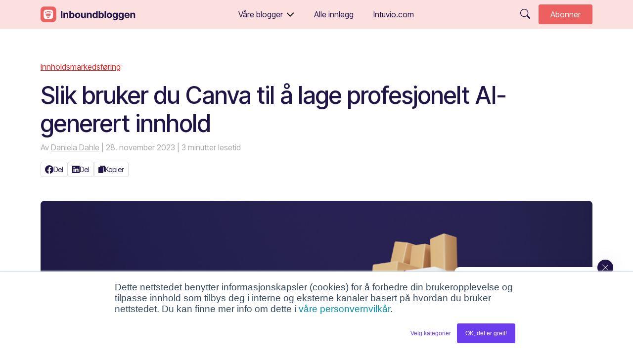

--- FILE ---
content_type: text/html; charset=UTF-8
request_url: https://intuvio.com/artikler/inbound/slik-bruker-du-canva-til-a-lage-profesjonelt-ai-generert-innhold
body_size: 10253
content:
<!doctype html><html lang="nb"><head>
    <meta charset="utf-8">
    <title>Slik bruker du Canva til å lage profesjonelt AI-generert innhold</title>
    <link rel="shortcut icon" href="https://intuvio.com/hubfs/Logomark-Color%20(1).png">
    <meta name="description" content="Med de nye integrerte AI-verktøyene i Canva kan du skape unike tekster, bilder, og video på et profesjonelt nivå. ">
    
    
    
    
    
    <meta name="viewport" content="width=device-width, initial-scale=1">

    <script src="/hs/hsstatic/jquery-libs/static-1.1/jquery/jquery-1.7.1.js"></script>
<script>hsjQuery = window['jQuery'];</script>
    <meta property="og:description" content="Med de nye integrerte AI-verktøyene i Canva kan du skape unike tekster, bilder, og video på et profesjonelt nivå. ">
    <meta property="og:title" content="Slik bruker du Canva til å lage profesjonelt AI-generert innhold">
    <meta name="twitter:description" content="Med de nye integrerte AI-verktøyene i Canva kan du skape unike tekster, bilder, og video på et profesjonelt nivå. ">
    <meta name="twitter:title" content="Slik bruker du Canva til å lage profesjonelt AI-generert innhold">

    

    
    <style>
a.cta_button{-moz-box-sizing:content-box !important;-webkit-box-sizing:content-box !important;box-sizing:content-box !important;vertical-align:middle}.hs-breadcrumb-menu{list-style-type:none;margin:0px 0px 0px 0px;padding:0px 0px 0px 0px}.hs-breadcrumb-menu-item{float:left;padding:10px 0px 10px 10px}.hs-breadcrumb-menu-divider:before{content:'›';padding-left:10px}.hs-featured-image-link{border:0}.hs-featured-image{float:right;margin:0 0 20px 20px;max-width:50%}@media (max-width: 568px){.hs-featured-image{float:none;margin:0;width:100%;max-width:100%}}.hs-screen-reader-text{clip:rect(1px, 1px, 1px, 1px);height:1px;overflow:hidden;position:absolute !important;width:1px}
</style>

<link rel="stylesheet" href="https://intuvio.com/hubfs/hub_generated/template_assets/1/129934570301/1768393939891/template_main.min.css">
    <script type="application/ld+json">
{
  "mainEntityOfPage" : {
    "@type" : "WebPage",
    "@id" : "https://intuvio.com/artikler/inbound/slik-bruker-du-canva-til-a-lage-profesjonelt-ai-generert-innhold"
  },
  "author" : {
    "name" : "Daniela Dahle",
    "url" : "https://intuvio.com/artikler/inbound/author/daniela-dahle",
    "@type" : "Person"
  },
  "headline" : "Slik bruker du Canva til å lage profesjonelt AI-generert innhold",
  "datePublished" : "2023-11-28T06:00:00.000Z",
  "dateModified" : "2023-12-14T09:14:01.320Z",
  "publisher" : {
    "name" : "Intuvio AS",
    "logo" : {
      "url" : "https://intuvio.com/hubfs/Intuvio_2000.png",
      "@type" : "ImageObject"
    },
    "@type" : "Organization"
  },
  "@context" : "https://schema.org",
  "@type" : "BlogPosting",
  "image" : [ "https://respons.markedspartner.no/hubfs/Blogg%20bilder/2023-11/Slik%20bruker%20du%20Canva%20til%20%C3%A5%20lage%20profesjonelt%20AI-generert%20innhold-1.png" ]
}
</script>

<script src="https://code.jquery.com/jquery-1.12.4.js"></script>
<script src="https://cdn.jsdelivr.net/npm/bootstrap@5.0.2/dist/js/bootstrap.bundle.min.js"></script>

    

<!-- Google Tag Manager -->
<script>(function(w,d,s,l,i){w[l]=w[l]||[];w[l].push({'gtm.start':
new Date().getTime(),event:'gtm.js'});var f=d.getElementsByTagName(s)[0],
j=d.createElement(s),dl=l!='dataLayer'?'&l='+l:'';j.async=true;j.src=
'https://www.googletagmanager.com/gtm.js?id='+i+dl;f.parentNode.insertBefore(j,f);
})(window,document,'script','dataLayer','GTM-PXM3QM');</script>
<!-- End Google Tag Manager -->
<meta property="og:image" content="https://intuvio.com/hubfs/Blogg%20bilder/2023-11/Slik%20bruker%20du%20Canva%20til%20%C3%A5%20lage%20profesjonelt%20AI-generert%20innhold-1.png">
<meta property="og:image:width" content="1000">
<meta property="og:image:height" content="563">
<meta property="og:image:alt" content="Slik bruker du Canva til å lage profesjonelt AI-generert innhold">
<meta name="twitter:image" content="https://intuvio.com/hubfs/Blogg%20bilder/2023-11/Slik%20bruker%20du%20Canva%20til%20%C3%A5%20lage%20profesjonelt%20AI-generert%20innhold-1.png">
<meta name="twitter:image:alt" content="Slik bruker du Canva til å lage profesjonelt AI-generert innhold">

<meta property="og:url" content="https://intuvio.com/artikler/inbound/slik-bruker-du-canva-til-a-lage-profesjonelt-ai-generert-innhold">
<meta name="twitter:card" content="summary_large_image">

<link rel="canonical" href="https://intuvio.com/artikler/inbound/slik-bruker-du-canva-til-a-lage-profesjonelt-ai-generert-innhold">
<!-- Google Tag Manager -->
<script>(function(w,d,s,l,i){w[l]=w[l]||[];w[l].push({'gtm.start':
new Date().getTime(),event:'gtm.js'});var f=d.getElementsByTagName(s)[0],
j=d.createElement(s),dl=l!='dataLayer'?'&l='+l:'';j.async=true;j.src=
'https://www.googletagmanager.com/gtm.js?id='+i+dl;f.parentNode.insertBefore(j,f);
})(window,document,'script','dataLayer','GTM-NBQKK8T');</script>
<!-- End Google Tag Manager -->

<style type="text/css">
    #hs-eu-decline-button{
        display:none !important;
    }
</style>

<meta property="og:type" content="article">
<link rel="alternate" type="application/rss+xml" href="https://intuvio.com/artikler/inbound/rss.xml">
<meta name="twitter:domain" content="intuvio.com">
<meta name="twitter:site" content="@MarkedsPartner">
<script src="//platform.linkedin.com/in.js" type="text/javascript">
    lang: en_US
</script>

<meta http-equiv="content-language" content="nb">






    
    <meta name="robots" content="index, follow">
  <meta name="generator" content="HubSpot"></head>
  <body class="inboundbloggen blog-body">
    <div class="body-wrapper   hs-content-id-145903510858 hs-blog-post hs-content-path-artikler-inbound-slik-bruker-du-canva-til-a-lage-p hs-content-name-slik-bruker-du-canva-til-å-lage-profesjonelt-ai-ge hs-blog-name-inboundbloggen hs-blog-id-1575891637">
      
        <div data-global-resource-path="Markedspartner 2023/templates/blogs/inboundbloggen/partials/header.html"><header class="header-blog w-100 position-fixed top-0" id="header">  
  <div class="header-container container">
    <div class="d-flex align-items-center">
      <div class="header-logo header-logo-main">
        <a href="https://intuvio.com/artikler/inbound"><img class="header-logo" src="https://intuvio.com/hubfs/Visuell%20profil%202023/Blogglogoer/Inboundbloggen.svg" alt="Inboundbloggen Logo" loading="lazy"></a>
      </div> 
    </div>

      <div class="header-nav">
        <div class="navbar navbar-expand-lg">
          <button class="navbar-toggler" type="button" data-bs-toggle="collapse" data-bs-target="#navbarSupportedContent" aria-controls="navbarSupportedContent" aria-expanded="false" aria-label="Toggle navigation">
            <div class="menu-nav-mobile-burger nav-icon">
                <div></div>
            </div>
          </button>
          <div class="collapse navbar-collapse" id="navbarSupportedContent">
            
            <div class="container nav-wrapper">
              <ul class="navbar-nav">  
                
                  
                    <li class="nav-item me-4 dropdown">
                      <a href="" class="nav-link dropdown-toggle" id="navbarDropdown" role="button" data-bs-toggle="dropdown" aria-expanded="false">Våre blogger</a>
                    <ul class="dropdown-menu px-lg-4 pt-lg-4 pb-3 border-white d-relative" aria-labelledby="navbarDropdown">
                    <div class="bubble-tail"></div>
                    
                      
                        <li><a href="https://intuvio.com/artikler/inbound" class="dropdown-item mb-2"><img class="me-2" src="https://intuvio.com/hubfs/Visuell%20profil%202023/Blogglogoer/Inboundbloggen_ikon.svg" alt="Inboundbloggen logo" width="30" loading="lazy">
                        Inboundbloggen</a></li>
                      
                    
                      
                        <li><a href="https://intuvio.com/artikler/ledelse?hsLang=nb" class="dropdown-item mb-2"><img class="me-2" src="https://intuvio.com/hubfs/Visuell%20profil%202023/Blogglogoer/Digitalleder_ikon.svg" alt="Digitalleder logo" width="30" loading="lazy">
                        Digitalleder</a></li>
                      
                    
                      
                        <li><a href="https://intuvio.com/artikler/vekstoppskrifter?hsLang=nb" class="dropdown-item mb-2"><img class="me-2" src="https://intuvio.com/hubfs/Visuell%20profil%202023/Blogglogoer/Vekstoppskrifter_ikon.svg" alt="Vekstoppskrifter logo" width="30" loading="lazy">
                        Vekstoppskrifter</a></li>
                      
                    
                      
                        <li><a href="https://intuvio.com/artikler/hubspotbloggen?hsLang=nb" class="dropdown-item mb-2"><img class="me-2" src="https://intuvio.com/hubfs/Visuell%20profil%202023/Blogglogoer/HubSpotbloggen_ikon.svg" alt="Hubspotbloggen logo" width="30" loading="lazy">
                        Hubspotbloggen</a></li>
                      
                    
                    </ul></li>
                    
                
                   
                      <li class="nav-item me-4"><a href="https://blogg.markedspartner.no/all?hsLang=nb" class="nav-link">Alle innlegg</a></li>
                    
                
                   
                      <li class="nav-item me-4"><a href="https://intuvio.com?hsLang=nb" class="nav-link">Intuvio.com</a></li>
                    
                
              </ul>
              <div class="input-field d-lg-none mt-3"><div id="hs_cos_wrapper_module_169501978483728" class="hs_cos_wrapper hs_cos_wrapper_widget hs_cos_wrapper_type_module" style="" data-hs-cos-general-type="widget" data-hs-cos-type="module">

<div class="hs-search-input-field search-site"> 
    <div class="hs-search-field__bar"> 
      <form class="search-field d-flex position-relative" action="/hs-search-results" role="search" method="get">

        <div class="w-100" id="head-search">
          <input type="text" class="hs-search-field__input w-100 ps-5" name="term" aria-label="Search" placeholder="Søk">
        </div>        
          <button class="position-absolute ps-3" aria-label="Søk" type="button" aria-expanded="false">
            <svg xmlns="http://www.w3.org/2000/svg" width="16" height="20" fill="currentColor" class="bi bi-search mt-1" viewbox="0 0 16 16">
            <path d="M11.742 10.344a6.5 6.5 0 1 0-1.397 1.398h-.001c.03.04.062.078.098.115l3.85 3.85a1 1 0 0 0 1.415-1.414l-3.85-3.85a1.007 1.007 0 0 0-.115-.1zM12 6.5a5.5 5.5 0 1 1-11 0 5.5 5.5 0 0 1 11 0z" />
          </svg>
        </button>
        
        
      </form>
    </div>
    <ul class="hs-search-field__suggestions list-unstyled mt-2"></ul>
</div></div></div>
            </div>
          </div>
        </div>
      </div>

    <div class="search-subscribe d-flex align-items-center position-relative">
      <div class="input-field position-absolute"><div id="hs_cos_wrapper_module_169501976112526" class="hs_cos_wrapper hs_cos_wrapper_widget hs_cos_wrapper_type_module" style="" data-hs-cos-general-type="widget" data-hs-cos-type="module">

<div class="hs-search-field search-site"> 
    <div class="hs-search-field__bar"> 
      <form class="search-field d-flex position-relative" action="/hs-search-results" role="search" method="get">

        <div class="collapse collapse-horizontal" id="head-search">
          <input type="text" class="hs-search-field__input" name="term" aria-label="Search" placeholder="Søk">
        </div>        
          <button aria-label="Søk" type="button" data-bs-toggle="collapse" data-bs-target="#head-search" aria-expanded="false" aria-controls="head-search">
            <svg xmlns="http://www.w3.org/2000/svg" width="20" height="20" fill="currentColor" class="bi bi-search" viewbox="0 0 16 16">
            <path d="M11.742 10.344a6.5 6.5 0 1 0-1.397 1.398h-.001c.03.04.062.078.098.115l3.85 3.85a1 1 0 0 0 1.415-1.414l-3.85-3.85a1.007 1.007 0 0 0-.115-.1zM12 6.5a5.5 5.5 0 1 1-11 0 5.5 5.5 0 0 1 11 0z" />
          </svg>
        </button>
        
        
      </form>
    </div>
    <ul class="hs-search-field__suggestions"></ul>
</div></div></div>
      <a href="#abonner" class="subscribe btn btn-secondary">Abonner</a>
    </div>
    
  </div>
</header>



<script>
// Add class on scroll
const header = document.getElementById("header");

// Function to handle scroll events
function handleScroll() {
    if (window.scrollY >= 20) {
        header.classList.add("header-transition");
    } else {
        header.classList.remove("header-transition");
    }
}

// Add a scroll event listener to the window
window.addEventListener("scroll", handleScroll);
</script></div>
      

      

      <main id="main-content" class="body-container-wrapper">
        
    <div id="hs_cos_wrapper_module_169270549560829" class="hs_cos_wrapper hs_cos_wrapper_widget hs_cos_wrapper_type_module" style="" data-hs-cos-general-type="widget" data-hs-cos-type="module"><div class="hero-blog 

">
  
</div>
<div class="circle-container">
  <div class="circle-bottom"></div>
</div></div>

    <div class="main-content-wrapper ">
        <div class="blog-section container container-smaller"> 
            <div class="blog-post-wrapper">
                <div class="section post-header mb-5"> 
                        <div class="blog-post-tag">
                            
                                
                                 
                                
                                 
                                
                                 
                                
                            <div class="tag-icon mb-3"><a href="https://intuvio.com/artikler/inbound/topic/Innholdsmarkedsføring">Innholdsmarkedsføring</a></div>
                        </div>
                        <h1><span id="hs_cos_wrapper_name" class="hs_cos_wrapper hs_cos_wrapper_meta_field hs_cos_wrapper_type_text" style="" data-hs-cos-general-type="meta_field" data-hs-cos-type="text">Slik bruker du Canva til å lage profesjonelt AI-generert innhold</span></h1>
                        <p id="hubspot-author_data" class="blog-post-info" data-hubspot-form-id="author_data" data-hubspot-name="Blog Author">
                            <span class="hs-author-label"> Av</span>
                                
                                    <a class="author-link" href="https://intuvio.com/artikler/inbound/author/daniela-dahle">Daniela Dahle</a> | 28. november 2023
                                
                            
                            <span class="reading-minutes">
                                
                                
                                
                                
                                
                                | 3 minutter lesetid
                                
                            </span>
                        </p>
                        
                        <div class="social-shares-post d-flex gap-3">
                            <a class="btn btn-sm btn-outline-light d-flex align-items-center gap-2" target="_blank" href="https://www.facebook.com/sharer/sharer.php?u=https%3A%2F%2Fintuvio.com%2Fartikler%2Finbound%2Fslik-bruker-du-canva-til-a-lage-profesjonelt-ai-generert-innhold"><img src="https://intuvio.com/hubfs/Templates/facebook-1.svg">Del</a>
                            <a class="btn btn-sm btn-outline-light d-flex align-items-center gap-2" target="_blank" href="http://www.linkedin.com/shareArticle?mini=true&amp;url=https%3A%2F%2Fintuvio.com%2Fartikler%2Finbound%2Fslik-bruker-du-canva-til-a-lage-profesjonelt-ai-generert-innhold"><img src="https://intuvio.com/hubfs/Templates/linkedin%20(1).svg">Del</a>
                            <div class="copy-wrapper">
                                <button class="btn btn-sm btn-outline-light d-flex align-items-center gap-2" onclick="copyLink()"><img src="https://intuvio.com/hubfs/Templates/copy-icon.svg" width="13">Kopier</button>
                                <div class="message" id="copy-message"></div> <!-- Meldingsdiv -->
                            </div>
                        </div>                    
                </div>

                <img src="https://intuvio.com/hubfs/Blogg%20bilder/2023-11/Slik%20bruker%20du%20Canva%20til%20%C3%A5%20lage%20profesjonelt%20AI-generert%20innhold-1.png" width="100%" loading="lazy" class="featured-image mb-4" alt="Slik bruker du Canva til å lage profesjonelt AI-generert innhold">  


                <div class="section post-body mb-5">
                    <span id="hs_cos_wrapper_post_body" class="hs_cos_wrapper hs_cos_wrapper_meta_field hs_cos_wrapper_type_rich_text" style="" data-hs-cos-general-type="meta_field" data-hs-cos-type="rich_text"><p>AI har i hovedsak vært synlig for forbrukere i form av tekst og visuelt innhold. ChatGPT tok verden med storm tidligere i år og nå florerer AI-genererte bilder i sosiale medier. Disse endringene har fått store aktører som Canva til å tilpasse seg et endret marked med egne løsninger. Det gjør at du enklere og raskere kan skape AI-innhold med et profesjonelt uttrykk.<!--more--></p>
<p><!--HubSpot Call-to-Action Code --><span class="hs-cta-wrapper" id="hs-cta-wrapper-67071d3d-9bf3-4ae5-a5c4-2e9f7d8f2c6d"><span class="hs-cta-node hs-cta-67071d3d-9bf3-4ae5-a5c4-2e9f7d8f2c6d" id="hs-cta-67071d3d-9bf3-4ae5-a5c4-2e9f7d8f2c6d"><!--[if lte IE 8]><div id="hs-cta-ie-element"></div><![endif]--><a href="https://hubspot-cta-redirect-eu1-prod.s3.amazonaws.com/cta/redirect/436498/67071d3d-9bf3-4ae5-a5c4-2e9f7d8f2c6d" target="_blank" rel="noopener"><img class="hs-cta-img" id="hs-cta-img-67071d3d-9bf3-4ae5-a5c4-2e9f7d8f2c6d" style="border-width:0px;" src="https://hubspot-no-cache-eu1-prod.s3.amazonaws.com/cta/default/436498/67071d3d-9bf3-4ae5-a5c4-2e9f7d8f2c6d.png" alt="Vil du få utført en gratis innholdanalyse på din nettside eller blogg? Klikk  her!"></a></span><script charset="utf-8" src="/hs/cta/cta/current.js"></script><script type="text/javascript"> hbspt.cta._relativeUrls=true;hbspt.cta.load(436498, '67071d3d-9bf3-4ae5-a5c4-2e9f7d8f2c6d', {"useNewLoader":"true","region":"eu1"}); </script></span><!-- end HubSpot Call-to-Action Code --></p>
<p>Nå som hurtigtoget AI kjører med full hastighet vil måten vi jobber med innholdsproduksjon på utvilsomt endres. Canva har fulgt med i timen og lansert Magic Studio, som er proppfull av nye AI-verktøy.</p>
<p>Skal du for eksempel lage enkle innholdstilbud eller innlegg til sosiale medier, er det fint å kunne generere og endre på både tekst, bilder og video i en og samme plattform. De nye AI-funksjonene i Canva vil i så fall komme godt med.</p>
<p>Vi har lest oss opp på og testet ut noen av funksjonene. Her er de vi tror blir mest nyttige for deg som vil utforske generativ AI og piffe opp design i fremtidige prosjekter.</p>
<h2>Hjelper deg å skrive og redigere innhold</h2>
<p>Enten du føler at en tekst er for lang, for kort, bør lyde annerledes eller du rett og slett mangler ideer til tekst, kan du enkelt be Canva-assistenten gi deg forslag. Her er Magic Write det nyttigste verktøyet.</p>
<p>På samme måte som ChatGPT, er Magic Write basert på OpenAI, men er i stedet innebygd i Canva-plattformen. Det betyr at du kan både produsere, redigere og ferdigstille teksten din i et dokument eller design på ett og samme sted.</p>
<p style="font-weight: normal;">Les også: <a href="/5-enkle-fremgangsmater-i-canva-som-styrker-innholdet-ditt?hsLang=nb" rel="noopener" target="_blank">5 enkle fremgangsmåter i Canva som styrker innholdet ditt</a></p>
<p><img src="https://intuvio.com/hs-fs/hubfs/Blogg%20bilder/2023-11/MicrosoftTeams-image%20(53)-3.png?width=1000&amp;height=563&amp;name=MicrosoftTeams-image%20(53)-3.png" width="1000" height="563" loading="lazy" alt="MicrosoftTeams-image (53)-3" style="height: auto; max-width: 100%; width: 1000px;" srcset="https://intuvio.com/hs-fs/hubfs/Blogg%20bilder/2023-11/MicrosoftTeams-image%20(53)-3.png?width=500&amp;height=282&amp;name=MicrosoftTeams-image%20(53)-3.png 500w, https://intuvio.com/hs-fs/hubfs/Blogg%20bilder/2023-11/MicrosoftTeams-image%20(53)-3.png?width=1000&amp;height=563&amp;name=MicrosoftTeams-image%20(53)-3.png 1000w, https://intuvio.com/hs-fs/hubfs/Blogg%20bilder/2023-11/MicrosoftTeams-image%20(53)-3.png?width=1500&amp;height=845&amp;name=MicrosoftTeams-image%20(53)-3.png 1500w, https://intuvio.com/hs-fs/hubfs/Blogg%20bilder/2023-11/MicrosoftTeams-image%20(53)-3.png?width=2000&amp;height=1126&amp;name=MicrosoftTeams-image%20(53)-3.png 2000w, https://intuvio.com/hs-fs/hubfs/Blogg%20bilder/2023-11/MicrosoftTeams-image%20(53)-3.png?width=2500&amp;height=1408&amp;name=MicrosoftTeams-image%20(53)-3.png 2500w, https://intuvio.com/hs-fs/hubfs/Blogg%20bilder/2023-11/MicrosoftTeams-image%20(53)-3.png?width=3000&amp;height=1689&amp;name=MicrosoftTeams-image%20(53)-3.png 3000w" sizes="(max-width: 1000px) 100vw, 1000px"></p>
<h3>Gi teksten din et personlig preg</h3>
<p>Verktøyet lar deg også legge inn informasjon om bedriftens merkevarestemme, slik at teksten du produserer alltid holder seg innenfor rammene du setter. Du kan oppgi informasjon om merkevarestemme som del av merkevaresettet ditt. Det er verdt å merke seg at dette er en funksjon som kun er tilgjengelig med Canva Pro.</p>
<p>Når du bruker skriveverktøyet kan du leke deg med ulike innstillinger og velge om stemmen for eksempel skal være:</p>
<ul style="list-style-type: square;">
<li>profesjonell</li>
<li>uformell</li>
<li>vennlig</li>
<li>selvsikker</li>
</ul>
<p>Du kan bruke Magic Write opp til 50 ganger dersom du har en gratis konto, og ubegrenset dersom du har Canva Pro.</p>
<p><img src="https://intuvio.com/hs-fs/hubfs/Blogg%20bilder/2023-11/MicrosoftTeams-image%20(53).png?width=417&amp;height=611&amp;name=MicrosoftTeams-image%20(53).png" width="417" height="611" loading="lazy" alt="MicrosoftTeams-image (53)" style="height: auto; max-width: 100%; width: 417px;" srcset="https://intuvio.com/hs-fs/hubfs/Blogg%20bilder/2023-11/MicrosoftTeams-image%20(53).png?width=209&amp;height=306&amp;name=MicrosoftTeams-image%20(53).png 209w, https://intuvio.com/hs-fs/hubfs/Blogg%20bilder/2023-11/MicrosoftTeams-image%20(53).png?width=417&amp;height=611&amp;name=MicrosoftTeams-image%20(53).png 417w, https://intuvio.com/hs-fs/hubfs/Blogg%20bilder/2023-11/MicrosoftTeams-image%20(53).png?width=626&amp;height=917&amp;name=MicrosoftTeams-image%20(53).png 626w, https://intuvio.com/hs-fs/hubfs/Blogg%20bilder/2023-11/MicrosoftTeams-image%20(53).png?width=834&amp;height=1222&amp;name=MicrosoftTeams-image%20(53).png 834w, https://intuvio.com/hs-fs/hubfs/Blogg%20bilder/2023-11/MicrosoftTeams-image%20(53).png?width=1043&amp;height=1528&amp;name=MicrosoftTeams-image%20(53).png 1043w, https://intuvio.com/hs-fs/hubfs/Blogg%20bilder/2023-11/MicrosoftTeams-image%20(53).png?width=1251&amp;height=1833&amp;name=MicrosoftTeams-image%20(53).png 1251w" sizes="(max-width: 417px) 100vw, 417px"></p>
<h2>Store muligheter for å skreddersy visuelle uttrykk</h2>
<p>Har du kanskje en idé om hva slags bilde eller video du ønsker å bruke i designet ditt, men klarer ikke helt å finne noe som passer perfekt? For å vekke idéen til live kan du prøve deg på å skape dine egne bilder og videoer.</p>
<p>Med Magic Media har du uendelige muligheter til å skape AI-generert visuelt innhold. Verktøyet bruker tekst til å produsere innholdet du spør etter – skriv inn hva du vil bildet eller videoen skal vise og Canva lager det for deg. Bruk funksjonene «Tekst til bilde» og «Tekst til video» for å sette i gang.</p>
<p>Magic Media er tilgjengelig for Canva Pro, men i Canva har du også tilgang til betalingsfrie apper for AI-genererte bilder.</p>
<p><img src="https://intuvio.com/hs-fs/hubfs/Blogg%20bilder/2023-11/MicrosoftTeams-image%20(53)-1.png?width=370&amp;height=631&amp;name=MicrosoftTeams-image%20(53)-1.png" width="370" height="631" loading="lazy" alt="MicrosoftTeams-image (53)-1" style="height: auto; max-width: 100%; width: 370px;" srcset="https://intuvio.com/hs-fs/hubfs/Blogg%20bilder/2023-11/MicrosoftTeams-image%20(53)-1.png?width=185&amp;height=316&amp;name=MicrosoftTeams-image%20(53)-1.png 185w, https://intuvio.com/hs-fs/hubfs/Blogg%20bilder/2023-11/MicrosoftTeams-image%20(53)-1.png?width=370&amp;height=631&amp;name=MicrosoftTeams-image%20(53)-1.png 370w, https://intuvio.com/hs-fs/hubfs/Blogg%20bilder/2023-11/MicrosoftTeams-image%20(53)-1.png?width=555&amp;height=947&amp;name=MicrosoftTeams-image%20(53)-1.png 555w, https://intuvio.com/hs-fs/hubfs/Blogg%20bilder/2023-11/MicrosoftTeams-image%20(53)-1.png?width=740&amp;height=1262&amp;name=MicrosoftTeams-image%20(53)-1.png 740w, https://intuvio.com/hs-fs/hubfs/Blogg%20bilder/2023-11/MicrosoftTeams-image%20(53)-1.png?width=925&amp;height=1578&amp;name=MicrosoftTeams-image%20(53)-1.png 925w, https://intuvio.com/hs-fs/hubfs/Blogg%20bilder/2023-11/MicrosoftTeams-image%20(53)-1.png?width=1110&amp;height=1893&amp;name=MicrosoftTeams-image%20(53)-1.png 1110w" sizes="(max-width: 370px) 100vw, 370px"></p>
<h3>Nye måter å redigere bilder på</h3>
<p>AI-genererte bilder trenger ikke nødvendigvis å lages fra bunnen. Dersom du allerede har et bilde men trenger å legge til mer bakgrunn kan du enkelt utvide det i hvilken som helst retning med Magic Expand.</p>
<p>Verktøyet er spesielt nyttig dersom du ønsker å gjøre vertikale bilder om til horisontale, og omvendt, uten at det går på bekostningen av bakgrunnen. Da blir det enklere å tilpasse bruken av samme bilde på tvers av plattformer med ulike layouts. Du kan også legge til elementer for å fylle ut det utvidede bildet slik du ønsker.</p>
<p><img src="https://intuvio.com/hs-fs/hubfs/Blogg%20bilder/2023-11/Magic%20Expand.png?width=1000&amp;height=563&amp;name=Magic%20Expand.png" width="1000" height="563" loading="lazy" alt="Magic Expand" style="height: auto; max-width: 100%; width: 1000px;" srcset="https://intuvio.com/hs-fs/hubfs/Blogg%20bilder/2023-11/Magic%20Expand.png?width=500&amp;height=282&amp;name=Magic%20Expand.png 500w, https://intuvio.com/hs-fs/hubfs/Blogg%20bilder/2023-11/Magic%20Expand.png?width=1000&amp;height=563&amp;name=Magic%20Expand.png 1000w, https://intuvio.com/hs-fs/hubfs/Blogg%20bilder/2023-11/Magic%20Expand.png?width=1500&amp;height=845&amp;name=Magic%20Expand.png 1500w, https://intuvio.com/hs-fs/hubfs/Blogg%20bilder/2023-11/Magic%20Expand.png?width=2000&amp;height=1126&amp;name=Magic%20Expand.png 2000w, https://intuvio.com/hs-fs/hubfs/Blogg%20bilder/2023-11/Magic%20Expand.png?width=2500&amp;height=1408&amp;name=Magic%20Expand.png 2500w, https://intuvio.com/hs-fs/hubfs/Blogg%20bilder/2023-11/Magic%20Expand.png?width=3000&amp;height=1689&amp;name=Magic%20Expand.png 3000w" sizes="(max-width: 1000px) 100vw, 1000px"></p>
<p style="font-weight: bold;">&nbsp;<span style="font-weight: normal;">Les også: </span><a href="/hvilke-bilder-b%C3%B8r-du-bruke-i-annonsene-dine?hsLang=nb" rel="noopener" target="_blank" style="font-weight: normal;">Hvilke bilder bør du bruke i annonsene dine?</a></p>
<p><strong>Tips!</strong> Å utforske AI-verktøy er både gøy og spennende, men sørg for at innholdet du produserer gjenspeiler bedriftens visjon og verdier. En brå og merkbar overgang til kun AI-generert innhold, særlig bilder og videoer, kan virke mot sin hensikt - uansett hvor nyskapende og fint det ser ut. AI-verktøyene er ekstremt nyttige og sparer deg for mye tid og krefter, dersom de brukes med riktig formål.</p>
<p style="text-align: center;"><!--HubSpot Call-to-Action Code --><span class="hs-cta-wrapper" id="hs-cta-wrapper-67071d3d-9bf3-4ae5-a5c4-2e9f7d8f2c6d"><span class="hs-cta-node hs-cta-67071d3d-9bf3-4ae5-a5c4-2e9f7d8f2c6d" id="hs-cta-67071d3d-9bf3-4ae5-a5c4-2e9f7d8f2c6d"><!--[if lte IE 8]><div id="hs-cta-ie-element"></div><![endif]--><a href="https://hubspot-cta-redirect-eu1-prod.s3.amazonaws.com/cta/redirect/436498/67071d3d-9bf3-4ae5-a5c4-2e9f7d8f2c6d" target="_blank" rel="noopener"><img class="hs-cta-img" id="hs-cta-img-67071d3d-9bf3-4ae5-a5c4-2e9f7d8f2c6d" style="border-width:0px;" src="https://hubspot-no-cache-eu1-prod.s3.amazonaws.com/cta/default/436498/67071d3d-9bf3-4ae5-a5c4-2e9f7d8f2c6d.png" alt="Vil du få utført en gratis innholdanalyse på din nettside eller blogg? Klikk  her!"></a></span><script charset="utf-8" src="/hs/cta/cta/current.js"></script><script type="text/javascript"> hbspt.cta._relativeUrls=true;hbspt.cta.load(436498, '67071d3d-9bf3-4ae5-a5c4-2e9f7d8f2c6d', {"useNewLoader":"true","region":"eu1"}); </script></span><!-- end HubSpot Call-to-Action Code --></p></span>
                </div>

                <div class="section post-bottom">
                
                    <div class="topics-wrapper py-5">
                            <h2 class="h4 mb-3"> Temaer:</h2>
                            
                                <a class="topic-link btn btn-outline-light mb-1" href="https://intuvio.com/artikler/inbound/topic/innholdsmarkedsføring">Innholdsmarkedsføring</a>
                            
                                <a class="topic-link btn btn-outline-light mb-1" href="https://intuvio.com/artikler/inbound/topic/ai">AI</a>
                            
                                <a class="topic-link btn btn-outline-light mb-1" href="https://intuvio.com/artikler/inbound/topic/canva">Canva</a>
                            
                    </div>
                
                    <div class="about-author d-flex gap-4 py-5 flex-column flex-sm-row">
                         
                        <div class="author-avatar"> 
                            <img src="https://intuvio.com/hubfs/Daniela%203.png" alt="Daniela Dahle's photo"> 
                        </div> 
                         

                        <div class="author-content">
                            <p class="author-title">Av: <a href="https://intuvio.com/artikler/inbound/author/daniela-dahle">Daniela Dahle</a></p>
                            
                            
                            <p class="author-bio">Daniela jobber som innholdsprodusent i Intuvio. Hun har en master i medieutvikling (medier og kommunikasjon) fra OsloMet og en bachelor i internasjonal kommunikasjon fra Høgskolen i Østfold. Hun har lang erfaring innen kundeservice, og har nylig jobbet som CCM (Content &amp; Community Manager) der hun også drev med oversetting.</p>
                            
                        </div>
                    </div> 
                </div>
            </div>
        </div>
        <div id="hs_cos_wrapper_module_16952045058581" class="hs_cos_wrapper hs_cos_wrapper_widget hs_cos_wrapper_type_module" style="" data-hs-cos-general-type="widget" data-hs-cos-type="module"><div id="abonner" class="subscribe-to-blog 
margin-bottom-toggle">
<div class="container container-smaller">
 <div class="background-color p-5 position-relative rounded-custom-image"> 
  <div class="pattern position-absolute"><img src="https://intuvio.com/hubfs/Visuell%20profil%202023/Patterns%20and%20symbol/pattern_bg.svg" loading="lazy" alt="Mønster bestående av piler"></div>
    <div class="symbol position-absolute"><img src="https://intuvio.com/hubfs/Visuell%20profil%202023/Patterns%20and%20symbol/symbol_bg.svg" loading="lazy" alt="Symbol: pil"></div>  
      <div class="content-wrapper mx-auto">
        <div class="col">
          <h2 class="h4"></h2>
          <h2 class="">Vil du motta e-post om nye innlegg?</h2>
        </div>
        <div class="col">
          <span id="hs_cos_wrapper_module_16952045058581_" class="hs_cos_wrapper hs_cos_wrapper_widget hs_cos_wrapper_type_form" style="" data-hs-cos-general-type="widget" data-hs-cos-type="form"><h3 id="hs_cos_wrapper_form_576889546_title" class="hs_cos_wrapper form-title" data-hs-cos-general-type="widget_field" data-hs-cos-type="text"></h3>

<div id="hs_form_target_form_576889546"></div>









</span>
        </div>
      </div>
    </div>
  </div>
</div></div>
            <div class="related-posts-wrapper pb-5 container container-smaller">
            
                <h2 class="h4 mb-4">Relaterte innlegg</h2>
                <div class="related-posts d-flex flex-column gap-5">
                    
                        
                            
                            
                                
                                    <div class="related-col d-flex flex-sm-row flex-column align-items-center gap-4">
                                      <a href="https://intuvio.com/artikler/inbound/hvordan-skrive-et-godt-blogginnlegg?hsLang=nb" class="related-image"><img src="https://intuvio.com/hubfs/Blogg%20bilder/2025-2/Hvordan%20skrive%20et%20godt%20blogginnlegg%3F.png" alt="Hvordan skrive et godt blogginnlegg?" width="100%" loading="lazy"></a>
                                        <div class="content">
                                            <a href="https://intuvio.com/artikler/inbound/hvordan-skrive-et-godt-blogginnlegg?hsLang=nb" class="related-title text-decoration-none"><h3 class="h4">Hvordan skrive et godt blogginnlegg?</h3></a>
                                            <span class="author-link opacity-75">Av: <a href="https://intuvio.com/artikler/inbound/author/siri-hofstad-ruud">Siri Hofstad Ruud</a> | 4. mars 2025</span>
                                        </div>
                                    </div>
                                   
                            
                                
                                    <div class="related-col d-flex flex-sm-row flex-column align-items-center gap-4">
                                      <a href="https://intuvio.com/artikler/inbound/6-skrive-tips-for-innholdsmarkedsforere?hsLang=nb" class="related-image"><img src="https://intuvio.com/hubfs/6%20skrivetips%20for%20innholdsmarkedsf%C3%B8rere.png" alt="6 skrivetips for innholdsmarkedsførere" width="100%" loading="lazy"></a>
                                        <div class="content">
                                            <a href="https://intuvio.com/artikler/inbound/6-skrive-tips-for-innholdsmarkedsforere?hsLang=nb" class="related-title text-decoration-none"><h3 class="h4">6 skrivetips for innholdsmarkedsførere</h3></a>
                                            <span class="author-link opacity-75">Av: <a href="https://intuvio.com/artikler/inbound/author/steffen-fjærvik">Steffen Fjærvik</a> | 4. november 2024</span>
                                        </div>
                                    </div>
                                   
                            
                                
                                    <div class="related-col d-flex flex-sm-row flex-column align-items-center gap-4">
                                      <a href="https://intuvio.com/artikler/inbound/derfor-er-eide-kanaler-sa-viktig-i-markedsforingen?hsLang=nb" class="related-image"><img src="https://intuvio.com/hubfs/Blogg%20bilder/2024-8/Derfor%20er%20eide%20kanaler%20s%C3%A5%20viktig%20i%20markedsf%C3%B8ringen%20%20.png" alt="Derfor er eide kanaler så viktig i markedsføringen&nbsp;&nbsp;" width="100%" loading="lazy"></a>
                                        <div class="content">
                                            <a href="https://intuvio.com/artikler/inbound/derfor-er-eide-kanaler-sa-viktig-i-markedsforingen?hsLang=nb" class="related-title text-decoration-none"><h3 class="h4">Derfor er eide kanaler så viktig i markedsføringen&nbsp;&nbsp;</h3></a>
                                            <span class="author-link opacity-75">Av: <a href="https://intuvio.com/artikler/inbound/author/knut-arild-vold">Knut Arild Vold</a> | 13. august 2024</span>
                                        </div>
                                    </div>
                                   
                            
                                
                                    <div class="related-col d-flex flex-sm-row flex-column align-items-center gap-4">
                                      <a href="https://intuvio.com/artikler/inbound/8-typer-content-marketing-som-konverterer?hsLang=nb" class="related-image"><img src="https://intuvio.com/hubfs/Blogg%20bilder/2024-6/8%20typer%20content%20marketing%20som%20konverterer.png" alt="8 typer content marketing som konverterer" width="100%" loading="lazy"></a>
                                        <div class="content">
                                            <a href="https://intuvio.com/artikler/inbound/8-typer-content-marketing-som-konverterer?hsLang=nb" class="related-title text-decoration-none"><h3 class="h4">8 typer content marketing som konverterer</h3></a>
                                            <span class="author-link opacity-75">Av: <a href="https://intuvio.com/artikler/inbound/author/helene-nissen-woie">Helene Nissen Woie</a> | 2. juli 2024</span>
                                        </div>
                                    </div>
                                   
                            
                        
                    
                        
                    
                        
                    
                  </div>
                   
            </div>
    </div>


      </main>

      
        <div data-global-resource-path="Markedspartner 2023/templates/partials/footer.html"><footer class="footer padding-toggle">
   <div class="container d-flex gap-4 gap-md-5 justify-content-between flex-column flex-md-row">
    <div class="col contact-column">
        <span id="hs_cos_wrapper_rich_text1" class="hs_cos_wrapper hs_cos_wrapper_widget hs_cos_wrapper_type_rich_text" style="" data-hs-cos-general-type="widget" data-hs-cos-type="rich_text"><h3>Kontakt oss for en hyggelig prat om hva vi kan hjelpe deg med!<br><br></h3>
<p><span class=""><a class="btn btn-primary" href="https://www.markedspartner.no/om-oss/kontakt/?hsLang=nb" title="Kontakt oss">Kontakt oss</a></span></p></span>
    </div>
    <div class="col">
        <span id="hs_cos_wrapper_rich_text2" class="hs_cos_wrapper hs_cos_wrapper_widget hs_cos_wrapper_type_rich_text" style="" data-hs-cos-general-type="widget" data-hs-cos-type="rich_text"><div class="multi-content-picker">
<h3 class="h6">Blogger</h3>
<div class="d-flex flex-column"><a href="https://blogg.markedspartner.no/ledelse?hsLang=nb">Digitalleder</a> <a href="https://blogg.markedspartner.no/?hsLang=nb">Inboundbloggen</a> <a href="https://blogg.markedspartner.no/hubspotbloggen?hsLang=nb">Hubspotbloggen</a> <a href="https://blogg.markedspartner.no/vekstoppskrifter?hsLang=nb">Vekstoppskrifter</a></div>
</div></span>
    </div>
    <div class="col">
        <span id="hs_cos_wrapper_rich_text3" class="hs_cos_wrapper hs_cos_wrapper_widget hs_cos_wrapper_type_rich_text" style="" data-hs-cos-general-type="widget" data-hs-cos-type="rich_text"><div class="social-media">
<h3 class="h6">Social</h3>
<ul class="list-unstyled socials">
<li><a href="https://www.linkedin.com/company/markedspartneras/mycompany/" target="_blank" rel="noopener"> <img aria-hidden="true" focusable="false" class="social-icon linkedin" src="https://intuvio.com/hubfs/Templates/linkedin%20(1).svg" alt="LinkedIn icon"> LinkedIn </a></li>
<li><a href="https://www.twitter.com/markedspartner" target="_blank" rel="noopener"> <img aria-hidden="true" focusable="false" class="social-icon twitter" src="https://intuvio.com/hubfs/Templates/twitter.svg" alt="X icon"> X </a></li>
<li class=""><a href="https://www.facebook.com/markedspartner.no" target="_blank" rel="noopener"> <img aria-hidden="true" focusable="false" class="social-icon facebook" src="https://intuvio.com/hubfs/Templates/facebook-1.svg" alt="Facebook icon"> Facebook </a></li>
<li><a href="https://www.youtube.com/markedspartner" target="_blank" rel="noopener"> <img aria-hidden="true" focusable="false" class="social-icon youtube" src="https://intuvio.com/hubfs/Templates/youtube.svg" alt="Youtube icon"> Youtube </a></li>
</ul>
</div></span>
    </div>
   </div>
   <div class="container bottom-content py-4">
        <div class="border-top d-flex justify-content-between align-items-center flex-md-row flex-column">
            <div class="pt-3"><span id="hs_cos_wrapper_rich_text4" class="hs_cos_wrapper hs_cos_wrapper_widget hs_cos_wrapper_type_rich_text" style="" data-hs-cos-general-type="widget" data-hs-cos-type="rich_text">© 2026 Intuvio</span></div>
            <div class="pt-3"><span id="hs_cos_wrapper_rich_text5" class="hs_cos_wrapper hs_cos_wrapper_widget hs_cos_wrapper_type_rich_text" style="" data-hs-cos-general-type="widget" data-hs-cos-type="rich_text"><a href="https://intuvio.com/personvern-og-vilkaar-for-bruk?hsLang=nb" title="Personvern og vilkår for bruk" target="_blank" rel="noopener">Personvern og vilkår for bruk</a> - <a href="https://intuvio.com/bruk-av-informasjonskapsler?hsLang=nb" title="Bruk av informasjonskapsler" target="_blank" rel="noopener">Bruk av informasjonskapsler</a></span></div>
            <div class="pt-3"><span id="hs_cos_wrapper_rich_text6" class="hs_cos_wrapper hs_cos_wrapper_widget hs_cos_wrapper_type_rich_text" style="" data-hs-cos-general-type="widget" data-hs-cos-type="rich_text"><div clss="pt-2"><img class="header-logo" src="https://intuvio.com/hubfs/Intuvio%20-%20Visuell%20profil%202025/Intuvio_primary.svg" width="115" alt="Markedspartner Logo" loading="lazy"></div></span></div>
        </div>
    </div>
  
</footer></div>
      
    </div>
    
    
    
    
<!-- HubSpot performance collection script -->
<script defer src="/hs/hsstatic/content-cwv-embed/static-1.1293/embed.js"></script>
<script src="https://intuvio.com/hubfs/hub_generated/template_assets/1/129934570302/1768393939870/template_main.min.js"></script>
<script src="https://intuvio.com/hubfs/hub_generated/template_assets/1/129934570303/1768393939881/template_nav.min.js"></script>
<script>
var hsVars = hsVars || {}; hsVars['language'] = 'nb';
</script>

<script src="/hs/hsstatic/cos-i18n/static-1.53/bundles/project.js"></script>
<script src="https://intuvio.com/hubfs/hub_generated/module_assets/1/135384509737/1761121768182/module_Search_input_field.min.js"></script>
<script src="https://intuvio.com/hubfs/hub_generated/module_assets/1/135384849457/1761121768105/module_Search_input_collapse.min.js"></script>

    <!--[if lte IE 8]>
    <script charset="utf-8" src="https://js-eu1.hsforms.net/forms/v2-legacy.js"></script>
    <![endif]-->

<script data-hs-allowed="true" src="/_hcms/forms/v2.js"></script>

    <script data-hs-allowed="true">
        var options = {
            portalId: '436498',
            formId: '8c87f257-60f1-4012-879a-b01fd213252a',
            formInstanceId: '7651',
            
            pageId: '145903510858',
            
            region: 'eu1',
            
            
            
            
            pageName: "Slik bruker du Canva til \u00E5 lage profesjonelt AI-generert innhold",
            
            
            
            inlineMessage: "Takk, din p\u00E5melding er registrert!",
            
            
            rawInlineMessage: "Takk, din p\u00E5melding er registrert!",
            
            
            hsFormKey: "f8af90c96ee30f7fcc671c39037ecd6e",
            
            
            css: '',
            target: '#hs_form_target_form_576889546',
            
            
            
            
            
            
            
            contentType: "blog-post",
            
            
            
            formsBaseUrl: '/_hcms/forms/',
            
            
            
            formData: {
                cssClass: 'hs-form stacked hs-custom-form'
            }
        };

        options.getExtraMetaDataBeforeSubmit = function() {
            var metadata = {};
            

            if (hbspt.targetedContentMetadata) {
                var count = hbspt.targetedContentMetadata.length;
                var targetedContentData = [];
                for (var i = 0; i < count; i++) {
                    var tc = hbspt.targetedContentMetadata[i];
                     if ( tc.length !== 3) {
                        continue;
                     }
                     targetedContentData.push({
                        definitionId: tc[0],
                        criterionId: tc[1],
                        smartTypeId: tc[2]
                     });
                }
                metadata["targetedContentMetadata"] = JSON.stringify(targetedContentData);
            }

            return metadata;
        };

        hbspt.forms.create(options);
    </script>


<!-- Start of HubSpot Analytics Code -->
<script type="text/javascript">
var _hsq = _hsq || [];
_hsq.push(["setContentType", "blog-post"]);
_hsq.push(["setCanonicalUrl", "https:\/\/intuvio.com\/artikler\/inbound\/slik-bruker-du-canva-til-a-lage-profesjonelt-ai-generert-innhold"]);
_hsq.push(["setPageId", "145903510858"]);
_hsq.push(["setContentMetadata", {
    "contentPageId": 145903510858,
    "legacyPageId": "145903510858",
    "contentFolderId": null,
    "contentGroupId": 1575891637,
    "abTestId": null,
    "languageVariantId": 145903510858,
    "languageCode": "nb",
    
    
}]);
</script>

<script type="text/javascript" id="hs-script-loader" async defer src="/hs/scriptloader/436498.js"></script>
<!-- End of HubSpot Analytics Code -->


<script type="text/javascript">
var hsVars = {
    render_id: "d5ed0ef1-57ee-43dd-a065-71f64aa8f8f9",
    ticks: 1768394367562,
    page_id: 145903510858,
    
    content_group_id: 1575891637,
    portal_id: 436498,
    app_hs_base_url: "https://app-eu1.hubspot.com",
    cp_hs_base_url: "https://cp-eu1.hubspot.com",
    language: "nb",
    analytics_page_type: "blog-post",
    scp_content_type: "",
    
    analytics_page_id: "145903510858",
    category_id: 3,
    folder_id: 0,
    is_hubspot_user: false
}
</script>


<script defer src="/hs/hsstatic/HubspotToolsMenu/static-1.432/js/index.js"></script>


<!-- Google Tag Manager (noscript) -->
<noscript><iframe src="https://www.googletagmanager.com/ns.html?id=GTM-NBQKK8T" height="0" width="0" style="display:none;visibility:hidden"></iframe></noscript>
<!-- End Google Tag Manager (noscript) -->
<div id="fb-root"></div>
  <script>(function(d, s, id) {
  var js, fjs = d.getElementsByTagName(s)[0];
  if (d.getElementById(id)) return;
  js = d.createElement(s); js.id = id;
  js.src = "//connect.facebook.net/nb_NO/sdk.js#xfbml=1&version=v3.0";
  fjs.parentNode.insertBefore(js, fjs);
 }(document, 'script', 'facebook-jssdk'));</script> <script>!function(d,s,id){var js,fjs=d.getElementsByTagName(s)[0];if(!d.getElementById(id)){js=d.createElement(s);js.id=id;js.src="https://platform.twitter.com/widgets.js";fjs.parentNode.insertBefore(js,fjs);}}(document,"script","twitter-wjs");</script>
 


  
</body></html>

--- FILE ---
content_type: application/javascript
request_url: https://intuvio.com/hubfs/hub_generated/template_assets/1/129934570302/1768393939870/template_main.min.js
body_size: -456
content:
function copyLink(){var currentURL=window.location.href,tempInput=document.createElement("input");tempInput.value=currentURL,document.body.appendChild(tempInput),tempInput.select(),document.execCommand("copy"),document.body.removeChild(tempInput);var message=document.getElementById("copy-message");message.textContent="URL kopiert",message.classList.add("active"),setTimeout(function(){message.classList.remove("active"),message.textContent=""},2e3)}document.getElementById("current-url").textContent=window.location.href;
//# sourceURL=https://436498.fs1.hubspotusercontent-eu1.net/hubfs/436498/hub_generated/template_assets/1/129934570302/1768393939870/template_main.js

--- FILE ---
content_type: application/javascript
request_url: https://intuvio.com/hubfs/hub_generated/template_assets/1/129934570303/1768393939881/template_nav.min.js
body_size: 24
content:
var icon=document.querySelector("#hamburger-menu-button"),menutoggle=document.querySelector("#hamburger-menu"),hamburger_content=document.querySelector("#menu-nav-mobile-content");const hamburgerOpen=document.getElementById("hamburger-open"),hamburgerMenu=document.getElementById("hamburger-menu");hamburgerMenu.addEventListener("click",()=>{hamburgerOpen.classList.toggle("hidden"),setTimeout(function(){icon.classList.toggle("hamburger-menu-change")},100)}),$(".hs-item-has-children").each(function(){$(this).find("> a").after('<span class="hs-item-has-children-after"></span>')}),$(".hamburger-open .hs-item-has-children").each(function(){var span=$(this).find("span");span.on("click",function(){span.siblings("ul").toggle(),span.toggleClass("rotate-dropdown")})}),$(".hs-item-has-children").hover(function(){$(this).find("ul").toggleClass("active-dropdown")}),$(window).resize(function(){$("#hamburger-open").addClass("hidden"),setTimeout(function(){icon.classList.remove("hamburger-menu-change")},100)});
//# sourceURL=https://436498.fs1.hubspotusercontent-eu1.net/hubfs/436498/hub_generated/template_assets/1/129934570303/1768393939881/template_nav.js

--- FILE ---
content_type: image/svg+xml
request_url: https://intuvio.com/hubfs/Templates/linkedin%20(1).svg
body_size: -379
content:
<svg xmlns="http://www.w3.org/2000/svg" width="15.6" height="15.6" viewBox="0 0 15.6 15.6">
  <path id="Shape" d="M46.352,32H33.333A1.272,1.272,0,0,0,32,33.215V46.263A1.373,1.373,0,0,0,33.333,47.6H46.348A1.3,1.3,0,0,0,47.6,46.263V33.215A1.2,1.2,0,0,0,46.352,32ZM36.836,45H34.6V38.055h2.235ZM35.8,37H35.78a1.215,1.215,0,1,1,.016,0ZM45,45H42.769V41.2c0-.91-.325-1.532-1.134-1.532a1.222,1.222,0,0,0-1.146.825,1.506,1.506,0,0,0-.077.549V45H38.177V38.055h2.235v.967a2.263,2.263,0,0,1,2.015-1.13c1.467,0,2.577.967,2.577,3.052Z" transform="translate(-32 -32)" fill="#211446"/>
</svg>


--- FILE ---
content_type: image/svg+xml
request_url: https://respons.markedspartner.no/hubfs/AI-CHATBOT/default-stars.svg
body_size: 1508
content:
<svg width="64" height="64" viewBox="0 0 64 64" fill="none" xmlns="http://www.w3.org/2000/svg">
<path d="M64 32C64 49.6731 49.6731 64 32 64C14.3269 64 0 49.6731 0 32C0 14.3269 14.3269 0 32 0C49.6731 0 64 14.3269 64 32Z" fill="#6C3DED"/>
<path d="M32.9784 28.0524C33.2259 27.3099 34.2743 27.3099 34.5218 28.0524L35.9728 32.4107C36.2922 33.3688 36.8304 34.2392 37.5446 34.9532C38.2588 35.6671 39.1295 36.2048 40.0877 36.5237L44.4432 37.975C45.1856 38.2225 45.1856 39.271 44.4432 39.5185L40.0854 40.9697C39.1274 41.2892 38.2571 41.8274 37.5432 42.5417C36.8294 43.256 36.2917 44.1268 35.9728 45.085L34.5218 49.441C34.4684 49.6036 34.3651 49.7452 34.2265 49.8456C34.0879 49.946 33.9212 50 33.7501 50C33.579 50 33.4123 49.946 33.2737 49.8456C33.1351 49.7452 33.0318 49.6036 32.9784 49.441L31.5273 45.0828C31.2081 44.1249 30.6703 43.2546 29.9565 42.5407C29.2427 41.8268 28.3725 41.289 27.4148 40.9697L23.057 39.5185C22.8944 39.4651 22.7528 39.3618 22.6525 39.2232C22.5521 39.0846 22.4981 38.9179 22.4981 38.7467C22.4981 38.5756 22.5521 38.4089 22.6525 38.2703C22.7528 38.1317 22.8944 38.0283 23.057 37.975L27.4148 36.5237C28.3725 36.2045 29.2427 35.6667 29.9565 34.9528C30.6703 34.2389 31.2081 33.3685 31.5273 32.4107L32.9784 28.0524ZM40.1911 14.2194C40.2133 14.1553 40.255 14.0998 40.3102 14.0604C40.3654 14.0211 40.4316 14 40.4994 14C40.5672 14 40.6333 14.0211 40.6885 14.0604C40.7437 14.0998 40.7854 14.1553 40.8076 14.2194L41.388 15.9609C41.6467 16.7394 42.2564 17.3491 43.0348 17.6079L44.7761 18.1884C44.8402 18.2106 44.8958 18.2522 44.9351 18.3075C44.9744 18.3627 44.9955 18.4288 44.9955 18.4966C44.9955 18.5645 44.9744 18.6306 44.9351 18.6858C44.8958 18.7411 44.8402 18.7827 44.7761 18.8049L43.0348 19.3854C42.6516 19.5137 42.3033 19.7292 42.0175 20.015C41.7317 20.3008 41.5162 20.6491 41.388 21.0324L40.8076 22.7739C40.7854 22.838 40.7437 22.8935 40.6885 22.9329C40.6333 22.9722 40.5672 22.9933 40.4994 22.9933C40.4316 22.9933 40.3654 22.9722 40.3102 22.9329C40.255 22.8935 40.2133 22.838 40.1911 22.7739L39.6107 21.0324C39.4825 20.6491 39.267 20.3008 38.9812 20.015C38.6954 19.7292 38.3472 19.5137 37.9639 19.3854L36.2248 18.8049C36.1608 18.7827 36.1052 18.7411 36.0659 18.6858C36.0266 18.6306 36.0055 18.5645 36.0055 18.4966C36.0055 18.4288 36.0266 18.3627 36.0659 18.3075C36.1052 18.2522 36.1608 18.2106 36.2248 18.1884L37.9661 17.6079C38.7445 17.3491 39.3542 16.7394 39.6129 15.9609L40.1911 14.2194Z" fill="white"/>
<path d="M32.9784 28.0524C33.2259 27.3099 34.2743 27.3099 34.5218 28.0524L35.9728 32.4107C36.2922 33.3688 36.8304 34.2392 37.5446 34.9532C38.2588 35.6671 39.1295 36.2048 40.0877 36.5237L44.4432 37.975C45.1856 38.2225 45.1856 39.271 44.4432 39.5185L40.0854 40.9697C39.1274 41.2892 38.2571 41.8274 37.5432 42.5417C36.8294 43.256 36.2917 44.1268 35.9728 45.085L34.5218 49.441C34.4684 49.6036 34.3651 49.7452 34.2265 49.8456C34.0879 49.946 33.9212 50 33.7501 50C33.579 50 33.4123 49.946 33.2737 49.8456C33.1351 49.7452 33.0318 49.6036 32.9784 49.441L31.5273 45.0828C31.2081 44.1249 30.6703 43.2546 29.9565 42.5407C29.2427 41.8268 28.3725 41.289 27.4148 40.9697L23.057 39.5185C22.8944 39.4651 22.7528 39.3618 22.6525 39.2232C22.5521 39.0846 22.4981 38.9179 22.4981 38.7467C22.4981 38.5756 22.5521 38.4089 22.6525 38.2703C22.7528 38.1317 22.8944 38.0283 23.057 37.975L27.4148 36.5237C28.3725 36.2045 29.2427 35.6667 29.9565 34.9528C30.6703 34.2389 31.2081 33.3685 31.5273 32.4107L32.9784 28.0524ZM24.2876 16.5796C24.3199 16.4822 24.382 16.3974 24.4652 16.3373C24.5484 16.2772 24.6484 16.2449 24.751 16.2449C24.8537 16.2449 24.9537 16.2772 25.0369 16.3373C25.1201 16.3974 25.1822 16.4822 25.2145 16.5796L26.0852 19.1942C26.4744 20.3597 27.3878 21.2732 28.5531 21.6624L31.1674 22.5332C31.2648 22.5654 31.3496 22.6276 31.4097 22.7108C31.4698 22.794 31.5021 22.894 31.5021 22.9967C31.5021 23.0993 31.4698 23.1993 31.4097 23.2825C31.3496 23.3658 31.2648 23.4279 31.1674 23.4602L28.5531 24.3309C27.978 24.5218 27.4555 24.8444 27.027 25.2729C26.5985 25.7014 26.276 26.224 26.0852 26.7992L25.2145 29.4137C25.1822 29.5111 25.1201 29.5959 25.0369 29.656C24.9537 29.7161 24.8537 29.7485 24.751 29.7485C24.6484 29.7485 24.5484 29.7161 24.4652 29.656C24.382 29.5959 24.3199 29.5111 24.2876 29.4137L23.4169 26.7992C23.2261 26.224 22.9036 25.7014 22.4751 25.2729C22.0466 24.8444 21.524 24.5218 20.949 24.3309L18.3347 23.4602C18.2373 23.4279 18.1525 23.3658 18.0924 23.2825C18.0323 23.1993 18 23.0993 18 22.9967C18 22.894 18.0323 22.794 18.0924 22.7108C18.1525 22.6276 18.2373 22.5654 18.3347 22.5332L20.949 21.6624C21.524 21.4715 22.0466 21.149 22.4751 20.7205C22.9036 20.292 23.2261 19.7693 23.4169 19.1942L24.2876 16.5796ZM40.1911 14.2194C40.2133 14.1553 40.255 14.0998 40.3102 14.0604C40.3654 14.0211 40.4316 14 40.4994 14C40.5672 14 40.6333 14.0211 40.6885 14.0604C40.7437 14.0998 40.7854 14.1553 40.8076 14.2194L41.388 15.9609C41.6467 16.7394 42.2564 17.3491 43.0348 17.6079L44.7761 18.1884C44.8402 18.2106 44.8958 18.2522 44.9351 18.3075C44.9744 18.3627 44.9955 18.4288 44.9955 18.4966C44.9955 18.5645 44.9744 18.6306 44.9351 18.6858C44.8958 18.7411 44.8402 18.7827 44.7761 18.8049L43.0348 19.3854C42.6516 19.5137 42.3033 19.7292 42.0175 20.015C41.7317 20.3008 41.5162 20.6491 41.388 21.0324L40.8076 22.7739C40.7854 22.838 40.7437 22.8935 40.6885 22.9329C40.6333 22.9722 40.5672 22.9933 40.4994 22.9933C40.4316 22.9933 40.3654 22.9722 40.3102 22.9329C40.255 22.8935 40.2133 22.838 40.1911 22.7739L39.6107 21.0324C39.4825 20.6491 39.267 20.3008 38.9812 20.015C38.6954 19.7292 38.3472 19.5137 37.9639 19.3854L36.2248 18.8049C36.1608 18.7827 36.1052 18.7411 36.0659 18.6858C36.0266 18.6306 36.0055 18.5645 36.0055 18.4966C36.0055 18.4288 36.0266 18.3627 36.0659 18.3075C36.1052 18.2522 36.1608 18.2106 36.2248 18.1884L37.9661 17.6079C38.7445 17.3491 39.3542 16.7394 39.6129 15.9609L40.1911 14.2194Z" fill="white"/>
</svg>


--- FILE ---
content_type: text/plain
request_url: https://www.google-analytics.com/j/collect?v=1&_v=j102&aip=1&a=1705199916&t=pageview&_s=1&dl=https%3A%2F%2Fintuvio.com%2Fartikler%2Finbound%2Fslik-bruker-du-canva-til-a-lage-profesjonelt-ai-generert-innhold&ul=en-us%40posix&dt=Slik%20bruker%20du%20Canva%20til%20%C3%A5%20lage%20profesjonelt%20AI-generert%20innhold&sr=1280x720&vp=1280x720&_u=YGBAgEABAAAAACAAI~&jid=192522739&gjid=1364614010&cid=11229852.1768754410&tid=UA-572619-5&_gid=1938414849.1768754410&_slc=1&gtm=45He61e1n81NBQKK8Tv78134288za200zd78134288&gcd=13l3l3l3l1l1&dma=0&tag_exp=103116026~103200004~104527907~104528500~104684208~104684211~105391253~115495940~115616986~115938466~115938469~116744867~117041587&z=1728794407
body_size: -449
content:
2,cG-Q341Q25MSB